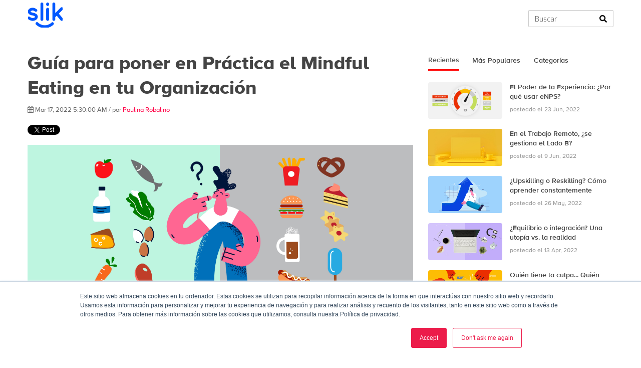

--- FILE ---
content_type: text/html; charset=UTF-8
request_url: https://blog.slikpro.com/mindful-eating
body_size: 15032
content:
<!doctype html><!--[if lt IE 7]> <html class="no-js lt-ie9 lt-ie8 lt-ie7" lang="es" > <![endif]--><!--[if IE 7]>    <html class="no-js lt-ie9 lt-ie8" lang="es" >        <![endif]--><!--[if IE 8]>    <html class="no-js lt-ie9" lang="es" >               <![endif]--><!--[if gt IE 8]><!--><html class="no-js" lang="es"><!--<![endif]--><head>
    <meta charset="utf-8">
    <meta http-equiv="X-UA-Compatible" content="IE=edge,chrome=1">
    <meta name="author" content="Paulina Robalino">
    <meta name="description" content="¿Cuántas veces nos ha pasado que estamos comiendo algo y de pronto nos damos cuenta que ya nos lo hemos terminado? Sin saber cómo y pensando que aún quedaba un poco más">
    <meta name="generator" content="HubSpot">
    <title>Guía para poner en Práctica el Mindful Eating en tu Organización</title>
    <link rel="shortcut icon" href="https://blog.slikpro.com/hubfs/slik-fav-1-1.png">
    
<meta name="viewport" content="width=device-width, initial-scale=1">

    <script src="/hs/hsstatic/jquery-libs/static-1.1/jquery/jquery-1.7.1.js"></script>
<script>hsjQuery = window['jQuery'];</script>
    <meta property="og:description" content="¿Cuántas veces nos ha pasado que estamos comiendo algo y de pronto nos damos cuenta que ya nos lo hemos terminado? Sin saber cómo y pensando que aún quedaba un poco más">
    <meta property="og:title" content="Guía para poner en Práctica el Mindful Eating en tu Organización">
    <meta name="twitter:description" content="¿Cuántas veces nos ha pasado que estamos comiendo algo y de pronto nos damos cuenta que ya nos lo hemos terminado? Sin saber cómo y pensando que aún quedaba un poco más">
    <meta name="twitter:title" content="Guía para poner en Práctica el Mindful Eating en tu Organización">

    

    
  <script id="hs-search-input__valid-content-types" type="application/json">
    [
      
        "SITE_PAGE",
      
        "LANDING_PAGE",
      
        "BLOG_POST",
      
        "LISTING_PAGE",
      
        "KNOWLEDGE_ARTICLE",
      
        "HS_CASE_STUDY"
      
    ]
  </script>

    <style>
a.cta_button{-moz-box-sizing:content-box !important;-webkit-box-sizing:content-box !important;box-sizing:content-box !important;vertical-align:middle}.hs-breadcrumb-menu{list-style-type:none;margin:0px 0px 0px 0px;padding:0px 0px 0px 0px}.hs-breadcrumb-menu-item{float:left;padding:10px 0px 10px 10px}.hs-breadcrumb-menu-divider:before{content:'›';padding-left:10px}.hs-featured-image-link{border:0}.hs-featured-image{float:right;margin:0 0 20px 20px;max-width:50%}@media (max-width: 568px){.hs-featured-image{float:none;margin:0;width:100%;max-width:100%}}.hs-screen-reader-text{clip:rect(1px, 1px, 1px, 1px);height:1px;overflow:hidden;position:absolute !important;width:1px}
</style>

<link rel="stylesheet" href="https://7052064.fs1.hubspotusercontent-na1.net/hubfs/7052064/hub_generated/module_assets/1/-2712622/1767118786602/module_search_input.min.css">
<link rel="stylesheet" href="/hs/hsstatic/BlogSocialSharingSupport/static-1.258/bundles/project.css">
<link rel="stylesheet" href="/hs/hsstatic/AsyncSupport/static-1.501/sass/comments_listing_asset.css">
<link rel="stylesheet" href="/hs/hsstatic/AsyncSupport/static-1.501/sass/rss_post_listing.css">
    

    

<script>
  window.intercomSettings = {
    app_id: "cageyav4"
  };
</script>

<script>
// We pre-filled your app ID in the widget URL: 'https://widget.intercom.io/widget/cageyav4'
(function(){var w=window;var ic=w.Intercom;if(typeof ic==="function"){ic('reattach_activator');ic('update',w.intercomSettings);}else{var d=document;var i=function(){i.c(arguments);};i.q=[];i.c=function(args){i.q.push(args);};w.Intercom=i;var l=function(){var s=d.createElement('script');s.type='text/javascript';s.async=true;s.src='https://widget.intercom.io/widget/cageyav4';var x=d.getElementsByTagName('script')[0];x.parentNode.insertBefore(s,x);};if(w.attachEvent){w.attachEvent('onload',l);}else{w.addEventListener('load',l,false);}}})();
<!-- Global site tag (gtag.js) - Google Ads: 812655658 -->
<script async src="https://www.googletagmanager.com/gtag/js?id=AW-812655658"></script>
<script>
  window.dataLayer = window.dataLayer || [];
  function gtag(){dataLayer.push(arguments);}
  gtag('js', new Date());

  gtag('config', 'AW-812655658');
</script>
<!-- Global site tag (gtag.js) - Google Analytics -->
<script async src="https://www.googletagmanager.com/gtag/js?id=UA-126815688-1"></script>
<script>
  window.dataLayer = window.dataLayer || [];
  function gtag(){dataLayer.push(arguments);}
  gtag('js', new Date());

  gtag('config', 'UA-126815688-1');
</script>


<link rel="amphtml" href="https://blog.slikpro.com/mindful-eating?hs_amp=true">

<meta property="og:image" content="https://blog.slikpro.com/hubfs/BLog_Alimentaci%C3%B3n_220126-01.jpg">
<meta property="og:image:width" content="9000">
<meta property="og:image:height" content="4500">

<meta name="twitter:image" content="https://blog.slikpro.com/hubfs/BLog_Alimentaci%C3%B3n_220126-01.jpg">


<meta property="og:url" content="https://blog.slikpro.com/mindful-eating">
<meta name="twitter:card" content="summary_large_image">

<link rel="canonical" href="https://blog.slikpro.com/mindful-eating">

<meta property="og:type" content="article">
<link rel="alternate" type="application/rss+xml" href="https://blog.slikpro.com/rss.xml">
<meta name="twitter:domain" content="blog.slikpro.com">
<script src="//platform.linkedin.com/in.js" type="text/javascript">
    lang: es_ES
</script>

<meta http-equiv="content-language" content="es">
<link rel="stylesheet" href="//7052064.fs1.hubspotusercontent-na1.net/hubfs/7052064/hub_generated/template_assets/DEFAULT_ASSET/1767118704405/template_layout.min.css">


<link rel="stylesheet" href="https://blog.slikpro.com/hubfs/hub_generated/template_assets/1/48694247221/1742564245736/template_vast-blog-slik.min.css">
<link rel="stylesheet" href="https://blog.slikpro.com/hubfs/hub_generated/template_assets/1/48861360702/1742564247445/template_vast-blog-slik-custom.min.css">


    <link rel="stylesheet" href="https://blog.slikpro.com/hubfs/proxima-font/proxima-font.css"> 

<link rel="preconnect" href="https://fonts.googleapis.com">
<link rel="preconnect" href="https://fonts.gstatic.com" crossorigin>
<link href="https://fonts.googleapis.com/css2?family=Martel&amp;display=swap" rel="stylesheet">
    

</head>
<body class="blog   hs-content-id-68682605986 hs-blog-post hs-blog-id-5422264222" style="">
    <div class="header-container-wrapper">
    <div class="header-container container-fluid">

<div class="row-fluid-wrapper row-depth-1 row-number-1 ">
<div class="row-fluid ">
<div class="span12 widget-span widget-type-global_group " style="" data-widget-type="global_group" data-x="0" data-w="12">
<div class="" data-global-widget-path="generated_global_groups/5422263903.html"><div class="row-fluid-wrapper row-depth-1 row-number-1 ">
<div class="row-fluid ">
<div class="span12 widget-span widget-type-cell global-header page-center" style="min-height:auto;" data-widget-type="cell" data-x="0" data-w="12">

<div class="row-fluid-wrapper row-depth-1 row-number-2 ">
<div class="row-fluid ">
<div class="span2 widget-span widget-type-logo logo" style="" data-widget-type="logo" data-x="0" data-w="2">
<div class="cell-wrapper layout-widget-wrapper">
<span id="hs_cos_wrapper_module_13884994340212" class="hs_cos_wrapper hs_cos_wrapper_widget hs_cos_wrapper_type_logo" style="" data-hs-cos-general-type="widget" data-hs-cos-type="logo"><a href="https://blog.slikpro.com/" id="hs-link-module_13884994340212" style="border-width:0px;border:0px;"><img src="https://blog.slikpro.com/hs-fs/hubfs/logo2023-4.png?width=451&amp;height=327&amp;name=logo2023-4.png" class="hs-image-widget " height="327" style="height: auto;width:451px;border-width:0px;border:0px;" width="451" alt="Slik Logo" title="Slik Logo" srcset="https://blog.slikpro.com/hs-fs/hubfs/logo2023-4.png?width=226&amp;height=164&amp;name=logo2023-4.png 226w, https://blog.slikpro.com/hs-fs/hubfs/logo2023-4.png?width=451&amp;height=327&amp;name=logo2023-4.png 451w, https://blog.slikpro.com/hs-fs/hubfs/logo2023-4.png?width=677&amp;height=491&amp;name=logo2023-4.png 677w, https://blog.slikpro.com/hs-fs/hubfs/logo2023-4.png?width=902&amp;height=654&amp;name=logo2023-4.png 902w, https://blog.slikpro.com/hs-fs/hubfs/logo2023-4.png?width=1128&amp;height=818&amp;name=logo2023-4.png 1128w, https://blog.slikpro.com/hs-fs/hubfs/logo2023-4.png?width=1353&amp;height=981&amp;name=logo2023-4.png 1353w" sizes="(max-width: 451px) 100vw, 451px"></a></span></div><!--end layout-widget-wrapper -->
</div><!--end widget-span -->
<div class="span8 widget-span widget-type-menu custom-menu-primary" style="" data-widget-type="menu" data-x="2" data-w="8">
<div class="cell-wrapper layout-widget-wrapper">
<span id="hs_cos_wrapper_module_13884994340213" class="hs_cos_wrapper hs_cos_wrapper_widget hs_cos_wrapper_type_menu" style="" data-hs-cos-general-type="widget" data-hs-cos-type="menu"><ul></ul></span></div><!--end layout-widget-wrapper -->
</div><!--end widget-span -->
<div class="span2 widget-span widget-type-custom_widget " style="" data-widget-type="custom_widget" data-x="10" data-w="2">
<div id="hs_cos_wrapper_module_1623770518962298" class="hs_cos_wrapper hs_cos_wrapper_widget hs_cos_wrapper_type_module" style="" data-hs-cos-general-type="widget" data-hs-cos-type="module">




  








<div class="hs-search-field">

    <div class="hs-search-field__bar">
      <form data-hs-do-not-collect="true" action="/hs-search-results">
        
        <input type="text" class="hs-search-field__input" name="term" autocomplete="off" aria-label="Search" placeholder="Buscar">

        
          
            <input type="hidden" name="type" value="SITE_PAGE">
          
        
          
        
          
            <input type="hidden" name="type" value="BLOG_POST">
          
        
          
        
          
        
          
        

        
          <button aria-label="Search"><span id="hs_cos_wrapper_module_1623770518962298_" class="hs_cos_wrapper hs_cos_wrapper_widget hs_cos_wrapper_type_icon" style="" data-hs-cos-general-type="widget" data-hs-cos-type="icon"><svg version="1.0" xmlns="http://www.w3.org/2000/svg" viewbox="0 0 512 512" aria-hidden="true"><g id="search1_layer"><path d="M505 442.7L405.3 343c-4.5-4.5-10.6-7-17-7H372c27.6-35.3 44-79.7 44-128C416 93.1 322.9 0 208 0S0 93.1 0 208s93.1 208 208 208c48.3 0 92.7-16.4 128-44v16.3c0 6.4 2.5 12.5 7 17l99.7 99.7c9.4 9.4 24.6 9.4 33.9 0l28.3-28.3c9.4-9.4 9.4-24.6.1-34zM208 336c-70.7 0-128-57.2-128-128 0-70.7 57.2-128 128-128 70.7 0 128 57.2 128 128 0 70.7-57.2 128-128 128z" /></g></svg></span></button>
        
      </form>
    </div>
    <ul class="hs-search-field__suggestions"></ul>
</div></div>

</div><!--end widget-span -->
</div><!--end row-->
</div><!--end row-wrapper -->

</div><!--end widget-span -->
</div><!--end row-->
</div><!--end row-wrapper -->
</div>
</div><!--end widget-span -->
</div><!--end row-->
</div><!--end row-wrapper -->

    </div><!--end header -->
</div><!--end header wrapper -->

<div class="body-container-wrapper">
    <div class="body-container container-fluid">

<div class="row-fluid-wrapper row-depth-1 row-number-1 ">
<div class="row-fluid ">
<div class="span12 widget-span widget-type-cell title-background padding20tb" style="display:none" data-widget-type="cell" data-x="0" data-w="12">

<div class="row-fluid-wrapper row-depth-1 row-number-2 ">
<div class="row-fluid ">
<div class="span12 widget-span widget-type-cell page-center" style="" data-widget-type="cell" data-x="0" data-w="12">

<div class="row-fluid-wrapper row-depth-1 row-number-3 ">
<div class="row-fluid ">
<div class="span12 widget-span widget-type-raw_jinja hs-blog-header" style="" data-widget-type="raw_jinja" data-x="0" data-w="12">
<h1>Slik Blog</h1></div><!--end widget-span -->

</div><!--end row-->
</div><!--end row-wrapper -->

</div><!--end widget-span -->
</div><!--end row-->
</div><!--end row-wrapper -->

</div><!--end widget-span -->
</div><!--end row-->
</div><!--end row-wrapper -->

<div class="row-fluid-wrapper row-depth-1 row-number-4 ">
<div class="row-fluid ">
<div class="span12 widget-span widget-type-cell page-center content-wrapper post-detail" style="padding-top: 25px;" data-widget-type="cell" data-x="0" data-w="12">

<div class="row-fluid-wrapper row-depth-1 row-number-5 ">
<div class="row-fluid ">
<div class="span8 widget-span widget-type-cell blog-content" style="" data-widget-type="cell" data-x="0" data-w="8">

<div class="row-fluid-wrapper row-depth-1 row-number-6 ">
<div class="row-fluid ">
<div class="span12 widget-span widget-type-blog_content " style="margin-bottom: 60px;" data-widget-type="blog_content" data-x="0" data-w="12">
<div class="blog-section">
    <div class="blog-post-wrapper cell-wrapper">
        <div class="section post-header clearfix">
            <h2>
                <a href="https://blog.slikpro.com/mindful-eating" id="hubspot-name" class="link hubspot-editable" data-hubspot-form-id="name" data-hubspot-name="Blog Title"><span id="hs_cos_wrapper_name" class="hs_cos_wrapper hs_cos_wrapper_meta_field hs_cos_wrapper_type_text" style="" data-hs-cos-general-type="meta_field" data-hs-cos-type="text">Guía para poner en Práctica el Mindful Eating en tu Organización</span></a> 
            </h2>
          
            <p id="hubspot-author_data" class="hubspot-editable" data-hubspot-form-id="author_data" data-hubspot-name="Blog Author">
                    <i class="fa fa-calendar"></i> Mar 17, 2022 5:30:00 AM / por
                    
                        <a class="author-link" href="https://blog.slikpro.com/author/paulina-robalino">Paulina Robalino</a>
                        
                        
                    
            </p>
            <div class="social-sharing-wrapper">
                <span id="hs_cos_wrapper_blog_social_sharing" class="hs_cos_wrapper hs_cos_wrapper_widget hs_cos_wrapper_type_blog_social_sharing" style="" data-hs-cos-general-type="widget" data-hs-cos-type="blog_social_sharing">
<div class="hs-blog-social-share">
    <ul class="hs-blog-social-share-list">
        
        <li class="hs-blog-social-share-item hs-blog-social-share-item-twitter">
            <!-- Twitter social share -->
            <a href="https://twitter.com/share" class="twitter-share-button" data-lang="es" data-url="https://blog.slikpro.com/mindful-eating" data-size="medium" data-text="Guía para poner en Práctica el Mindful Eating en tu Organización">Tweet</a>
        </li>
        

        
        <li class="hs-blog-social-share-item hs-blog-social-share-item-linkedin">
            <!-- LinkedIn social share -->
            <script type="IN/Share" data-url="https://blog.slikpro.com/mindful-eating" data-showzero="true" data-counter="right"></script>
        </li>
        

        
        <li class="hs-blog-social-share-item hs-blog-social-share-item-facebook">
            <!-- Facebook share -->
            <div class="fb-share-button" data-href="https://blog.slikpro.com/mindful-eating" data-layout="button_count"></div>
        </li>
        
    </ul>
 </div>

</span>
            </div>
        </div>
        
          
            <div class="hs-featured-image-wrapper">
              <a href="https://blog.slikpro.com/mindful-eating" title="" class="hs-featured-image-link">
                <img src="https://blog.slikpro.com/hubfs/BLog_Alimentaci%C3%B3n_220126-01.jpg" class="hs-featured-image">
              </a>
          </div>
        <div class="section post-body">
            <span id="hs_cos_wrapper_post_body" class="hs_cos_wrapper hs_cos_wrapper_meta_field hs_cos_wrapper_type_rich_text" style="" data-hs-cos-general-type="meta_field" data-hs-cos-type="rich_text"><p><span style="color: #000000;">¿Cuántas veces nos ha pasado que estamos comiendo algo y de pronto nos damos cuenta que ya nos lo hemos terminado? <span style="text-decoration: underline;">Sin saber cómo y pensando que aún quedaba un poco más</span>. <span style="font-weight: bold;">Es momento de empezar a poner atención a la forma en la que estamos alimentándonos</span>. Y no me refiero a ponerse “<span style="text-decoration: underline;"><span style="font-weight: bold;">a dieta</span></span>”.</span><br><!--more--><span style="color: #000000;"></span><span style="color: #000000;"></span></p>
<p style="font-size: 18px; font-weight: normal;"><span style="color: #000000;"><span style="font-weight: normal;">El ritmo de nuestro día a día es tan acelerado y se ha mantenido a lo largo de estos últimos años. <span style="font-weight: bold;">Lo que nos ha obligado invariablemente a destinar menos tiempo para comprar, preparar y consumir alimentos</span>. Además, según la <a href="https://www.apa.org/topics/stress/body?utm_source=linkedin&amp;utm_medium=social&amp;utm_campaign=apa-stress&amp;utm_content=stress-body-effects" rel="noopener" target="_blank"><span style="text-decoration: underline;"><span style="font-weight: bold;">Asociación de psicología Americana</span></span></a> este ritmo de vida, trae consigo <a href="/burnout" rel="noopener" target="_blank" style="text-decoration: underline; font-weight: bold;">estrés y agotamiento</a>, que pueden ser los “responsables” de hacernos comer mucho más o mucho menos de lo normal y/o de seleccionar alimentos no tan convenientes para nuestra salud.<br><br>De ahí la importancia de incluir prácticas y rutinas que disminuyan el estrés y mejoren el <a href="/wellness-bienestar" rel="noopener" target="_blank" style="font-weight: bold; text-decoration: underline;">bienestar holístico</a> para nosotros y nuestros colaboradores. Parte <span style="font-weight: bold;">fundamental</span> de este bienestar es <span style="font-weight: bold;">la forma en la que nos alimentamos</span> y la consciencia con la que elegimos nuestros alimentos. <br><br>Cada vez son más las personas que eligen cambiar. Un claro ejemplo, muestra la tendencia de <span style="font-weight: bold;">629,351 personas</span> que se inscribieron en <a href="https://veganuary.com/es/veganuary-2022-tuvo-un-record-de-600-mil-participantes/" rel="noopener" target="_blank" style="font-weight: bold; text-decoration: underline;">Veganuary 2022</a>. Siendo la edición más grande en la historia de este evento, <span style="font-weight: bold;">con el objetivo de incluir una alimentación basada en plantas</span> y con conciencia en el medio ambiente. <br><br>Pero como mencionaba anteriormente no se trata de elegir un tipo de alimentación sino que se trata de <span style="font-weight: bold;">hacer elecciones conscientes</span>, sobre lo que comemos y cómo lo hacemos.</span></span></p>
<p style="font-size: 18px; font-weight: normal;"><span style="color: #000000;"><span style="font-weight: normal;"><br><span style="font-size: 30px; font-weight: bold;">Alimentación Consciente</span></span></span><span style="color: #000000;"><span style="font-weight: normal;"></span></span></p>
<p style="font-size: 18px; font-weight: normal;"><span style="color: #000000;"><span style="font-weight: normal;">El <span style="font-weight: bold;">Mindful Eating</span> o alimentación consciente nos enseña a respetar las señales internas y vivir la experiencia satisfactoria que puede brindar la comida. <span style="font-weight: bold;">Darnos cuenta del sabor, textura, olor, apariencia de lo que estamos degustando</span>. Así como también de las sensaciones físicas, mentales y emocionales asociadas al comer, como el hambre, la saciedad y la satisfacción. <br><br><span style="font-weight: bold;">El Mindful Eating no es una técnica para reducir el peso, ni está asociado a un tipo de dieta</span>. Su objetivo es incentivar una relación más sana con la comida, promueve tomar consciencia de nuestra salud y nuestro entorno. <br><br>Si que es cierto que entre los beneficios de esta nueva relación están que <span style="font-weight: bold;">aumentan nuestros niveles de <a href="/6-pilares-para-mejorar-bienestar-de-los-colaboradores" rel="noopener" target="_blank" style="text-decoration: underline;">bienestar</a></span>. Tener una forma de vida sana incluyendo todos los alimentos, encontrarnos bien <a href="/salud-mental" rel="noopener" target="_blank" style="font-weight: bold; text-decoration: underline;">física y mentalmente</a>, obtener y mantener el peso a un nivel saludable, ganarle la batalla a los trastornos alimentarios, todo esto ayuda <span style="font-style: italic;">disfrutar mucho más de y con los alimentos.</span><br><br>En el camino de la <span style="font-weight: bold;">alimentación consciente</span> son importantes 3 aspectos:</span></span></p>
<ul>
<li style="font-size: 18px; font-weight: normal;"><span style="color: #000000;"><span style="font-weight: normal;">Conocer <em><strong>POR QUÉ</strong></em> comes lo que comes. Está más vinculado a lo emocional y psicológico.</span></span></li>
<li><span style="color: #000000;"><span style="font-weight: normal;">Identificar y modificar <em><strong>CÓMO</strong></em> comes.</span></span></li>
<li><span style="color: #000000;"><span style="font-weight: normal;">Elegir <em><strong>QUÉ</strong></em> es lo que quiero comer, sin restricciones y ataduras.<br></span></span></li>
</ul>
<p><span style="color: #000000;"><span style="font-weight: normal;"></span></span><img src="https://blog.slikpro.com/hs-fs/hubfs/plate-3033198.jpg?width=1920&amp;name=plate-3033198.jpg" alt="plate-3033198" width="1920" loading="lazy" style="width: 1920px; margin-left: auto; margin-right: auto; display: block;" srcset="https://blog.slikpro.com/hs-fs/hubfs/plate-3033198.jpg?width=960&amp;name=plate-3033198.jpg 960w, https://blog.slikpro.com/hs-fs/hubfs/plate-3033198.jpg?width=1920&amp;name=plate-3033198.jpg 1920w, https://blog.slikpro.com/hs-fs/hubfs/plate-3033198.jpg?width=2880&amp;name=plate-3033198.jpg 2880w, https://blog.slikpro.com/hs-fs/hubfs/plate-3033198.jpg?width=3840&amp;name=plate-3033198.jpg 3840w, https://blog.slikpro.com/hs-fs/hubfs/plate-3033198.jpg?width=4800&amp;name=plate-3033198.jpg 4800w, https://blog.slikpro.com/hs-fs/hubfs/plate-3033198.jpg?width=5760&amp;name=plate-3033198.jpg 5760w" sizes="(max-width: 1920px) 100vw, 1920px"><span style="color: #000000;"><span style="font-weight: normal;"><span style="font-weight: bold;"><br></span>En los últimos años, el <a href="/mindfulness-alivia-estres" rel="noopener" target="_blank" style="font-weight: bold; text-decoration: underline;">mindfulness</a> se ha utilizado como una estrategia de intervención exitosa para promover prácticas de alimentación más saludables como la reducción de los antojos de alimentos, la disminución de la ingesta de calorías y la pérdida y el aumento de la autoeficacia de la dieta (<a href="https://link.springer.com/article/10.1007/s12671-021-01638-0" rel="noopener" target="_blank" style="font-weight: bold; text-decoration: underline;">Albert et al., 2010; Jenkins &amp; Tapper, 2013; Jordan et al., 2014; Timmerman &amp; Brown, 2012</a>).<br><br>Además, factores como el hambre puede influir en nuestras actitudes hacia la elección de alimentos, por lo general aumenta el atractivo de los alimentos ricos en energía (<a href="https://link.springer.com/article/10.1007/s12671-021-01638-0" rel="noopener" target="_blank"><span style="font-weight: bold;">Amin &amp; Mercer, 2016; Siep et al., 2009</span>)</a> y desencadena reacciones automáticas orientadas a la alimentación (<a href="https://link.springer.com/article/10.1007/s12671-021-01638-0" rel="noopener"><span style="font-weight: bold;">Papies et al., 2008</span></a>). Sin embargo, <span style="font-weight: bold;">la investigación ha demostrado que la alimentación consciente puede ayudar a disminuir el “atractivo” al considerar que son alimentos poco saludables</span> y reconocer que son meros eventos mentales, lo que posteriormente resulta en una reducción de los refrigerios poco saludables (<span style="font-weight: bold;">Marchiori &amp; Papies, 2014</span>).</span></span></p>
<p style="line-height: 2;"><span style="color: #000000;"><span style="font-weight: normal;"><br><strong><span style="font-size: 24px;">¿Por qué es tan importante para las organizaciones que nuestros colaboradores mejoren sus hábitos de alimentación?<br><br></span></strong></span></span><span style="color: #000000;"><span style="font-weight: normal;">Seguro escuchaste la frase, “<span style="font-weight: bold;">Barriga llena, corazón contento</span>”. Y es que una vez que hemos comido y saciado nuestro apetito, nos sentimos felices y satisfechos. Y podemos dedicarnos mejor a la vida cotidiana.<br><br>El tema es que <span style="font-weight: bold;">la alimentación no debe ser ajena al ámbito laboral</span> más si se tiene en cuenta que el trabajo insume más de la mitad del día de un colaborador. Diversos estudios confirmaron que <span style="font-weight: bold;">&nbsp;mejora el desempeño</span> y no sólo mejora la calidad de vida de los colaboradores sino que <span style="font-weight: bold;">también reduce el ausentismo</span>. <br><br>Según<a href="http://linkedin.com/in/christopher-wanjek-684a783a" rel="noopener" target="_blank" style="font-weight: bold; text-decoration: underline;"> Christopher Wanjek</a> en su libro<a href="https://books.google.com.ar/books?hl=es&amp;lr=&amp;id=a4qjDoZw1vsC&amp;oi=fnd&amp;pg=PR15&amp;dq=Christopher+Wanjek&amp;ots=Vvh9fEgkbc&amp;sig=tqb9rivrg8Bshvb2bS62aQVVzxc#v=onepage&amp;q=Christopher%20Wanjek&amp;f=false" rel="noopener" target="_blank" style="font-weight: bold; text-decoration: underline;"> Food at Work</a> señala que la población mundial se ve afectada por problemas nutricionales de exceso o déficit; la <span style="font-weight: bold;">anemia </span>o&nbsp;la <span style="font-weight: bold;">hipoglucemia</span> que afectan de forma significativa el desempeño, la coordinación y disminuyen la capacidad de trabajo físico. Por otro lado, la obesidad está asociada con mayor ausentismo laboral. <br><br>Entonces, los lugares de trabajo deben ser un entorno prioritario para la <a href="https://www.obsaludasturias.com/obsa/wp-content/uploads/EHP_part2_ESP.pdf" rel="noopener" target="_blank" style="font-weight: bold; text-decoration: underline;">promoción de la salud</a>, teniendo en cuenta que las acciones realizadas permiten que los miembros de la organización reduzcan alteraciones de salud y alcancen su bienestar, dirigiéndose entonces no sólo a conductas individuales, sino también a condiciones laborales. <br><br>Desde el año 1953, la <span style="font-weight: bold;">Organización Internacional del Trabajo</span> (OIT) ha recomendado la implementación de las políticas y buenas prácticas organizacionales motivando acciones que impulsen el bienestar integral de los trabajadores. Entre ellas está la promoción de espacios saludables desde la alimentación para contribuir en la seguridad alimentaria y nutricional de la población y mejorar el bienestar colectivo.<br><br><strong><span style="font-size: 24px;">Crear experiencias de alimentación consciente en las organizaciones</span></strong><br><br><span style="text-decoration: underline;">Desde </span><a href="https://slikpro.com/crear-cuenta.html" rel="noopener" target="_blank" style="font-weight: bold; text-decoration: underline;">SLIK</a><span style="text-decoration: underline;"> te recomendamos</span>:<br><br><a href="https://slikpro.com/crear-cuenta.html" rel="noopener" target="_blank" style="text-decoration: underline;"><span style="color: #ff0045; text-decoration: underline;"><span style="font-weight: bold;">Escuchar a tus colaboradores</span></span></a>: <br>Es uno de los pasos más importantes, ya que se constituye en la base de referencia para proponer acciones y avanzar en el siguiente paso “Promoción y <a href="/candidate-experience" rel="noopener" target="_blank" style="font-weight: bold; text-decoration: underline;">Experiencias</a>”. <br><br><span style="font-weight: bold;">Tienes diversos caminos para conocer qué es lo que están viviendo y como lo están viviendo tus colaboradores</span>. Realizar <a href="/kpi-metricas-y-objetivos" rel="noopener" target="_blank" style="font-weight: bold; text-decoration: underline;">encuestas</a> no solo respecto a la satisfacción de servicio que ofrecen en los comedores, sino también sobre los hábitos, tipos de alimentación y expectativas de tus colaboradores. <br><br>Además, como alternativa para profundizar en los hábitos puedes utilizar escalas como el de <span style="font-weight: bold;">Mindful Eating Scale</span> (MES) , encuestas o entrevistas que te permitan identificar si el trabajo o actividad diaria le impiden mantener una alimentación saludable y una vida activa, si padece de estrés relacionado con el trabajo y si está balanceando su trabajo y vida personal.<br><br><span style="text-decoration: underline; color: #ff0045;"><span style="font-weight: bold;">Pon en marcha</span></span><span style="color: #ff0045;"><span style="font-weight: bold;"> c</span></span><span style="color: #ff0045;"><span style="font-weight: bold;">ampañas</span></span><span style="text-decoration: underline; color: #ff0045;"><span style="font-weight: bold;"> de promoción y crea experiencias de alimentación consciente</span></span><span style="text-decoration: none; color: #000000;"><span style="font-weight: normal;">:</span></span><br>A veces no necesitas mucho, <span style="font-weight: bold;">comienza por respetar e incentivar a utilizar los horarios de almuerzo o recesos de los colaboradores</span>. “<span style="text-decoration: underline;">Take your time</span>”, invita a tus colaboradores a tomarse el tiempo. La experta <a href="https://mireiahurtado.es/un-bocado-cada-vez/" rel="noopener" target="_blank" style="font-weight: bold; text-decoration: underline;">Mireia Hurtado</a> especialista en Mindful Eating cuenta como “<span style="text-decoration: underline;">un bocado cada vez</span>”, una técnica propuesta por <a href="https://issuu.com/mindfuleating/docs/final_nutre_tu_cuerpo_con_plena_conciencia_24_marz/s/10959775" rel="noopener" target="_blank"><span style="text-decoration: underline;"><span style="font-weight: bold;">Jan Chozen</span></span></a> en su libro «Comer Antentos», hace que nos tomemos unos segundos entre bocado y bocado y seamos más conscientes de lo que estamos experimentando y de lo que pensamos. <br><br>Si bien parecería sencillo dejar los cubiertos en la mesa entre bocados, o dejar el alimento en el plato si comemos con las manos.<span style="font-weight: bold;"> Las prisas de hoy en día provocan que cada vez comamos más rápido y con menos atención</span>, por lo que modificar esté hábito puede ser algo realmente retador, pero no imposible. <br><br>Recuerda que este espacio permite que se centren en el momento de alimentarse. Seguro retoman actividades mucho más contentos y motivados. <br>Si tienes que ofrecer un lunch o catering, recuerda que más no es mejor un banquete de elecciones que puede saturar los sentidos. La abundancia de aromas, colores y sonidos despiertan el paladar y nos impulsan a comer. En sí mismo, no es malo —<span style="font-weight: bold;">¿a quién no le gusta ver y oler una comida deliciosa?</span>—, pero a menudo nos incita a comer mecánicamente, tanto si tenemos hambre como si no. <br><br><span style="font-weight: bold;">Comparte crea espacios con y para tus colaboradores donde puedan conocer más sobre alimentación consciente y compartir recursos</span>. <a href="https://alimentacion-consciente.com/recursos/" rel="noopener" target="_blank"><span style="text-decoration: underline;"><span style="font-weight: bold;">Acá</span></span></a> te dejamos algunos libros, blogs y videos.<span style="font-weight: bold; font-size: 24px;"><br><br></span><span style="text-decoration: none; color: #000000;"><span style="text-decoration: underline;"><span style="font-weight: bold; color: #ff0045;">Da el ejemplo</span></span><span style="font-weight: normal;">:</span></span><br><br>En el proceso de transformación recuerda que <span style="text-decoration: underline;"><span style="font-weight: bold;">el cambio empieza por uno</span></span> y se contagia. Las personas aprendemos de lo que vemos. Muéstrate practicando Mindfulness Eating, conversa sobre ello y los cambios que has notaste en ti. ¡Comparte tus experiencias!<br><br>Te dejamos estas 6 formas para comenzar a practicar Mindful Eating recomendadas por la organización <a href="https://www.mindful.org/6-ways-practice-mindful-eating/" rel="noopener" target="_blank" style="font-weight: bold; text-decoration: underline;">Mindful.org</a>.</span></span></p>
<p style="line-height: 2;">&nbsp;</p>
<p style="line-height: 2;"><span style="color: #000000;"><span style="font-weight: normal;"><a href="https://www.mindful.org/6-ways-practice-mindful-eating/" rel="noopener" target="_blank"><img src="https://blog.slikpro.com/hs-fs/hubfs/Screenshot-3.png?width=741&amp;name=Screenshot-3.png" alt="https://www.mindful.org/6-ways-practice-mindful-eating/" width="741" loading="lazy" style="width: 741px; margin-left: auto; margin-right: auto; display: block;" srcset="https://blog.slikpro.com/hs-fs/hubfs/Screenshot-3.png?width=371&amp;name=Screenshot-3.png 371w, https://blog.slikpro.com/hs-fs/hubfs/Screenshot-3.png?width=741&amp;name=Screenshot-3.png 741w, https://blog.slikpro.com/hs-fs/hubfs/Screenshot-3.png?width=1112&amp;name=Screenshot-3.png 1112w, https://blog.slikpro.com/hs-fs/hubfs/Screenshot-3.png?width=1482&amp;name=Screenshot-3.png 1482w, https://blog.slikpro.com/hs-fs/hubfs/Screenshot-3.png?width=1853&amp;name=Screenshot-3.png 1853w, https://blog.slikpro.com/hs-fs/hubfs/Screenshot-3.png?width=2223&amp;name=Screenshot-3.png 2223w" sizes="(max-width: 741px) 100vw, 741px"></a><br><br>Hoy en día nos encontramos en una vida de “<span style="font-weight: bold;">alta velocidad</span>”, la celeridad de las cosas nos lleva a que gran parte de nuestra alimentación transcurra en piloto automático. <br>¿Cuántas de esas veces nos pasó que estábamos comiendo mientras hacíamos algo (trabajamos, estudiamos, veíamos televisión, revisamos redes sociales)? No prestamos atención a la <span style="font-weight: bold;">cantidad</span> de comida servida o a la cantidad que hemos ingerido, <span style="font-weight: bold;">hasta qué punto es sabrosa</span> <span style="font-weight: bold;">y ni siquiera si tenemos apetito</span>. Incluir el mindfulness en nuestra vida puede ayudarnos a frenar la alimentación mecánica y a focalizar en prácticas que conserven nuestra salud.<br><br>Dejemos de estar en otro lugar, pensando en el pasado o en el futuro.<br><span style="font-weight: bold;">¡Vivamos, apreciemos y alimentémonos en el ahora!</span><br><br><br><br><span style="font-weight: bold; color: #ff0045; font-size: 30px;"></span></span></span></p></span>
        </div>
        
             <p id="hubspot-topic_data"> Topics:
                
                    <a class="topic-link" href="https://blog.slikpro.com/topic/burnout">Burnout</a>,
                
                    <a class="topic-link" href="https://blog.slikpro.com/topic/bienestar">Bienestar</a>
                
             </p>
        

        <div class="about-author-sec row-fluid">
            <div class="span2" style="width:70px">
                <img width="70" height="70" alt="Paulina Robalino" src="https://blog.slikpro.com/hs-fs/hubfs/Paulina%20HS.png?width=70&amp;height=70&amp;name=Paulina%20HS.png" srcset="https://blog.slikpro.com/hs-fs/hubfs/Paulina%20HS.png?width=35&amp;height=35&amp;name=Paulina%20HS.png 35w, https://blog.slikpro.com/hs-fs/hubfs/Paulina%20HS.png?width=70&amp;height=70&amp;name=Paulina%20HS.png 70w, https://blog.slikpro.com/hs-fs/hubfs/Paulina%20HS.png?width=105&amp;height=105&amp;name=Paulina%20HS.png 105w, https://blog.slikpro.com/hs-fs/hubfs/Paulina%20HS.png?width=140&amp;height=140&amp;name=Paulina%20HS.png 140w, https://blog.slikpro.com/hs-fs/hubfs/Paulina%20HS.png?width=175&amp;height=175&amp;name=Paulina%20HS.png 175w, https://blog.slikpro.com/hs-fs/hubfs/Paulina%20HS.png?width=210&amp;height=210&amp;name=Paulina%20HS.png 210w" sizes="(max-width: 70px) 100vw, 70px"> 
            </div>
            <div class="span10">
                <h4><span style="font-weight: 400; font-size: 13px; padding: 16px 0 2px 0px; display: block;">Escrito por</span><a class="author-link" style="display: block; font-weight: 500; font-size: 16px; line-height: 100%;" sty href="https://blog.slikpro.com/author/paulina-robalino">Paulina Robalino</a></h4>         
                <p>Tiene un doctorado en Psicología por la Universidad Católica de Argentina. Ella es una aprendiz continua que busca hechos a través de la investigación y análisis de datos. Usa sus conocimientos en HR para escribir sobre People Analytics, People Experience y I/O Psychology. Es la Head of People Science &amp; Research en Slik, donde ayuda a facilitar las asociaciones entre la industria y el mundo académico en el área de People Analytics.</p>
                
                    <div class="hs-author-social-section">
                       <!-- <span class="hs-author-social-label">Find me on:</span> -->
                        <div class="hs-author-social-links">
                            
                            
                                <a href="linkedin.com/in/probalino" target="_blank" class="hs-author-social-link accentColor1"><i class="fa fa-linkedin-square"></i></a>
                            
                            
                            
                        </div>
                    </div>
                 
            </div>           
        </div>
        
    </div>
</div>

<span id="hs_cos_wrapper_module_162499025459499" class="hs_cos_wrapper hs_cos_wrapper_widget hs_cos_wrapper_type_module" style="" data-hs-cos-general-type="widget" data-hs-cos-type="module"><!-- custom widget definition not found (portalId: null, path: null, moduleId: null) --></span></div>

</div><!--end row-->
</div><!--end row-wrapper -->

<div class="row-fluid-wrapper row-depth-1 row-number-7 ">
<div class="row-fluid ">
<div class="span12 widget-span widget-type-custom_widget " style="padding-bottom: 40px; display:none;" data-widget-type="custom_widget" data-x="0" data-w="12">
<div id="hs_cos_wrapper_module_1624990586615190" class="hs_cos_wrapper hs_cos_wrapper_widget hs_cos_wrapper_type_module widget-type-blog_comments" style="" data-hs-cos-general-type="widget" data-hs-cos-type="module"><span id="hs_cos_wrapper_module_1624990586615190_blog_comments" class="hs_cos_wrapper hs_cos_wrapper_widget hs_cos_wrapper_type_blog_comments" style="" data-hs-cos-general-type="widget" data-hs-cos-type="blog_comments">
<div class="section post-footer">
    <div id="comments-listing" class="new-comments"></div>
    
      <div id="hs_form_target_beba54d1-b09e-4696-8ae4-492118220858"></div>
      
      
      
      
    
</div>

</span></div>

</div><!--end widget-span -->
</div><!--end row-->
</div><!--end row-wrapper -->

</div><!--end widget-span -->
<div class="span4 widget-span widget-type-cell blog-sidebar" style="" data-widget-type="cell" data-x="8" data-w="4">

<div class="row-fluid-wrapper row-depth-1 row-number-8 ">
<div class="row-fluid ">
<div class="span12 widget-span widget-type-raw_jinja " style="" data-widget-type="raw_jinja" data-x="0" data-w="12">
<div class="tabber-wrap blog-tabber">

    <ul class="clearfix tabber-tabs">
      <li class="active"><a>Recientes</a></li>
      <li><a>Más Populares</a></li>
      <li><a>Categorías</a></li>
    </ul>
     
    <div class="tabber-content">
        <div class="tab-pane active">
           <span id="hs_cos_wrapper_recent_posts" class="hs_cos_wrapper hs_cos_wrapper_widget hs_cos_wrapper_type_rss_listing" style="" data-hs-cos-general-type="widget" data-hs-cos-type="rss_listing">
<h3></h3>


    <div class="hs-rss-module feedreader_box hs-hash-618394719"></div>

</span>
        </div>
        <div class="tab-pane" id="tab-2">
            <span id="hs_cos_wrapper_popular_posts" class="hs_cos_wrapper hs_cos_wrapper_widget hs_cos_wrapper_type_post_listing" style="" data-hs-cos-general-type="widget" data-hs-cos-type="post_listing"><div class="block">
  <h3></h3>
  <div class="widget-module">
    <ul class="hs-hash-15559572-1767487128584">
    </ul>
  </div>
</div>
</span>
        </div>
        <div class="tab-pane categoria" id="tab-3">
            <span id="hs_cos_wrapper_post_categories" class="hs_cos_wrapper hs_cos_wrapper_widget hs_cos_wrapper_type_post_filter" style="" data-hs-cos-general-type="widget" data-hs-cos-type="post_filter"><div class="block">
  <h3>Lists by Topic</h3>
  <div class="widget-module">
    <ul>
      
        <li>
          <a href="https://blog.slikpro.com/tag/people-experience">People Experience <span class="filter-link-count" dir="ltr">(20)</span></a>
        </li>
      
        <li>
          <a href="https://blog.slikpro.com/tag/employee-experience">Employee Experience <span class="filter-link-count" dir="ltr">(15)</span></a>
        </li>
      
        <li>
          <a href="https://blog.slikpro.com/tag/employee-engagement">Employee Engagement <span class="filter-link-count" dir="ltr">(7)</span></a>
        </li>
      
        <li>
          <a href="https://blog.slikpro.com/tag/medición">Medición <span class="filter-link-count" dir="ltr">(6)</span></a>
        </li>
      
        <li>
          <a href="https://blog.slikpro.com/tag/encuestas">Encuestas <span class="filter-link-count" dir="ltr">(5)</span></a>
        </li>
      
        <li>
          <a href="https://blog.slikpro.com/tag/burnout">Burnout <span class="filter-link-count" dir="ltr">(4)</span></a>
        </li>
      
        <li>
          <a href="https://blog.slikpro.com/tag/recursos-humanos">Recursos Humanos <span class="filter-link-count" dir="ltr">(4)</span></a>
        </li>
      
        <li>
          <a href="https://blog.slikpro.com/tag/bienestar">Bienestar <span class="filter-link-count" dir="ltr">(3)</span></a>
        </li>
      
        <li>
          <a href="https://blog.slikpro.com/tag/casos-de-éxitos">Casos de Éxitos <span class="filter-link-count" dir="ltr">(3)</span></a>
        </li>
      
        <li>
          <a href="https://blog.slikpro.com/tag/home-office">Home Office <span class="filter-link-count" dir="ltr">(3)</span></a>
        </li>
      
        <li style="display:none;">
          <a href="https://blog.slikpro.com/tag/motivación">Motivación <span class="filter-link-count" dir="ltr">(2)</span></a>
        </li>
      
        <li style="display:none;">
          <a href="https://blog.slikpro.com/tag/planes-de-acción">Planes de acción <span class="filter-link-count" dir="ltr">(2)</span></a>
        </li>
      
        <li style="display:none;">
          <a href="https://blog.slikpro.com/tag/roi">ROI <span class="filter-link-count" dir="ltr">(2)</span></a>
        </li>
      
        <li style="display:none;">
          <a href="https://blog.slikpro.com/tag/candidate-experience">Candidate Experience <span class="filter-link-count" dir="ltr">(1)</span></a>
        </li>
      
        <li style="display:none;">
          <a href="https://blog.slikpro.com/tag/clima-laboral">Clima Laboral <span class="filter-link-count" dir="ltr">(1)</span></a>
        </li>
      
        <li style="display:none;">
          <a href="https://blog.slikpro.com/tag/desarrollo-profesional">Desarrollo Profesional <span class="filter-link-count" dir="ltr">(1)</span></a>
        </li>
      
        <li style="display:none;">
          <a href="https://blog.slikpro.com/tag/hrbp">HRBP <span class="filter-link-count" dir="ltr">(1)</span></a>
        </li>
      
        <li style="display:none;">
          <a href="https://blog.slikpro.com/tag/job-crafting">Job Crafting <span class="filter-link-count" dir="ltr">(1)</span></a>
        </li>
      
        <li style="display:none;">
          <a href="https://blog.slikpro.com/tag/liderazgo">Liderazgo <span class="filter-link-count" dir="ltr">(1)</span></a>
        </li>
      
        <li style="display:none;">
          <a href="https://blog.slikpro.com/tag/productividad">Productividad <span class="filter-link-count" dir="ltr">(1)</span></a>
        </li>
      
    </ul>
    
      <a class="filter-expand-link" href="#">see all</a>
    
  </div>
</div>
</span>
        </div>
    </div>

</div></div><!--end widget-span -->

</div><!--end row-->
</div><!--end row-wrapper -->

<div class="row-fluid-wrapper row-depth-1 row-number-9 ">
<div class="row-fluid ">
<div class="span12 widget-span widget-type-blog_subscribe email-suscription" style="" data-widget-type="blog_subscribe" data-x="0" data-w="12">
<div class="cell-wrapper layout-widget-wrapper">
<span id="hs_cos_wrapper_module_140598461636723416" class="hs_cos_wrapper hs_cos_wrapper_widget hs_cos_wrapper_type_blog_subscribe" style="" data-hs-cos-general-type="widget" data-hs-cos-type="blog_subscribe"><h3 id="hs_cos_wrapper_module_140598461636723416_title" class="hs_cos_wrapper form-title" data-hs-cos-general-type="widget_field" data-hs-cos-type="text">Suscribete para recibir las actualizaciones</h3>

<div id="hs_form_target_module_140598461636723416_8640"></div>



</span></div><!--end layout-widget-wrapper -->
</div><!--end widget-span -->
</div><!--end row-->
</div><!--end row-wrapper -->

<div class="row-fluid-wrapper row-depth-1 row-number-10 ">
<div class="row-fluid ">
<div class="span12 widget-span widget-type-post_filter " style="display:none" data-widget-type="post_filter" data-x="0" data-w="12">
<div class="cell-wrapper layout-widget-wrapper">
<span id="hs_cos_wrapper_post_filter" class="hs_cos_wrapper hs_cos_wrapper_widget hs_cos_wrapper_type_post_filter" style="" data-hs-cos-general-type="widget" data-hs-cos-type="post_filter"><div class="block">
  <h3>Posts by Topic</h3>
  <div class="widget-module">
    <ul>
      
        <li>
          <a href="https://blog.slikpro.com/tag/people-experience">People Experience <span class="filter-link-count" dir="ltr">(20)</span></a>
        </li>
      
        <li>
          <a href="https://blog.slikpro.com/tag/employee-experience">Employee Experience <span class="filter-link-count" dir="ltr">(15)</span></a>
        </li>
      
        <li>
          <a href="https://blog.slikpro.com/tag/employee-engagement">Employee Engagement <span class="filter-link-count" dir="ltr">(7)</span></a>
        </li>
      
        <li>
          <a href="https://blog.slikpro.com/tag/medición">Medición <span class="filter-link-count" dir="ltr">(6)</span></a>
        </li>
      
        <li>
          <a href="https://blog.slikpro.com/tag/encuestas">Encuestas <span class="filter-link-count" dir="ltr">(5)</span></a>
        </li>
      
        <li style="display:none;">
          <a href="https://blog.slikpro.com/tag/burnout">Burnout <span class="filter-link-count" dir="ltr">(4)</span></a>
        </li>
      
        <li style="display:none;">
          <a href="https://blog.slikpro.com/tag/recursos-humanos">Recursos Humanos <span class="filter-link-count" dir="ltr">(4)</span></a>
        </li>
      
        <li style="display:none;">
          <a href="https://blog.slikpro.com/tag/bienestar">Bienestar <span class="filter-link-count" dir="ltr">(3)</span></a>
        </li>
      
        <li style="display:none;">
          <a href="https://blog.slikpro.com/tag/casos-de-éxitos">Casos de Éxitos <span class="filter-link-count" dir="ltr">(3)</span></a>
        </li>
      
        <li style="display:none;">
          <a href="https://blog.slikpro.com/tag/home-office">Home Office <span class="filter-link-count" dir="ltr">(3)</span></a>
        </li>
      
        <li style="display:none;">
          <a href="https://blog.slikpro.com/tag/motivación">Motivación <span class="filter-link-count" dir="ltr">(2)</span></a>
        </li>
      
        <li style="display:none;">
          <a href="https://blog.slikpro.com/tag/planes-de-acción">Planes de acción <span class="filter-link-count" dir="ltr">(2)</span></a>
        </li>
      
        <li style="display:none;">
          <a href="https://blog.slikpro.com/tag/roi">ROI <span class="filter-link-count" dir="ltr">(2)</span></a>
        </li>
      
        <li style="display:none;">
          <a href="https://blog.slikpro.com/tag/candidate-experience">Candidate Experience <span class="filter-link-count" dir="ltr">(1)</span></a>
        </li>
      
        <li style="display:none;">
          <a href="https://blog.slikpro.com/tag/clima-laboral">Clima Laboral <span class="filter-link-count" dir="ltr">(1)</span></a>
        </li>
      
        <li style="display:none;">
          <a href="https://blog.slikpro.com/tag/desarrollo-profesional">Desarrollo Profesional <span class="filter-link-count" dir="ltr">(1)</span></a>
        </li>
      
        <li style="display:none;">
          <a href="https://blog.slikpro.com/tag/hrbp">HRBP <span class="filter-link-count" dir="ltr">(1)</span></a>
        </li>
      
        <li style="display:none;">
          <a href="https://blog.slikpro.com/tag/job-crafting">Job Crafting <span class="filter-link-count" dir="ltr">(1)</span></a>
        </li>
      
        <li style="display:none;">
          <a href="https://blog.slikpro.com/tag/liderazgo">Liderazgo <span class="filter-link-count" dir="ltr">(1)</span></a>
        </li>
      
        <li style="display:none;">
          <a href="https://blog.slikpro.com/tag/productividad">Productividad <span class="filter-link-count" dir="ltr">(1)</span></a>
        </li>
      
    </ul>
    
      <a class="filter-expand-link" href="#">see all</a>
    
  </div>
</div>
</span></div><!--end layout-widget-wrapper -->
</div><!--end widget-span -->
</div><!--end row-->
</div><!--end row-wrapper -->

<div class="row-fluid-wrapper row-depth-1 row-number-11 ">
<div class="row-fluid ">
<div class="span12 widget-span widget-type-post_listing " style="display:none" data-widget-type="post_listing" data-x="0" data-w="12">
<div class="cell-wrapper layout-widget-wrapper">
<span id="hs_cos_wrapper_top_posts" class="hs_cos_wrapper hs_cos_wrapper_widget hs_cos_wrapper_type_post_listing" style="" data-hs-cos-general-type="widget" data-hs-cos-type="post_listing"><div class="block">
  <h3>Recent Posts</h3>
  <div class="widget-module">
    <ul class="hs-hash-567302952-1767487128591">
    </ul>
  </div>
</div>
</span></div><!--end layout-widget-wrapper -->
</div><!--end widget-span -->
</div><!--end row-->
</div><!--end row-wrapper -->

<div class="row-fluid-wrapper row-depth-1 row-number-12 ">
<div class="row-fluid ">
<div class="span12 widget-span widget-type-custom_widget banner-new-account" style="" data-widget-type="custom_widget" data-x="0" data-w="12">
<div id="hs_cos_wrapper_module_1623815504757899" class="hs_cos_wrapper hs_cos_wrapper_widget hs_cos_wrapper_type_module widget-type-linked_image" style="" data-hs-cos-general-type="widget" data-hs-cos-type="module">
    






  



<span id="hs_cos_wrapper_module_1623815504757899_" class="hs_cos_wrapper hs_cos_wrapper_widget hs_cos_wrapper_type_linked_image" style="" data-hs-cos-general-type="widget" data-hs-cos-type="linked_image"><a href="https://slikpro.com/crear-cuenta.html" target="_parent" id="hs-link-module_1623815504757899_" style="border-width:0px;border:0px;"><img src="https://blog.slikpro.com/hs-fs/hubfs/imagen-blog.png?width=376&amp;height=431&amp;name=imagen-blog.png" class="hs-image-widget " width="376" height="431" alt="imagen-blog" title="imagen-blog" srcset="https://blog.slikpro.com/hs-fs/hubfs/imagen-blog.png?width=188&amp;height=216&amp;name=imagen-blog.png 188w, https://blog.slikpro.com/hs-fs/hubfs/imagen-blog.png?width=376&amp;height=431&amp;name=imagen-blog.png 376w, https://blog.slikpro.com/hs-fs/hubfs/imagen-blog.png?width=564&amp;height=647&amp;name=imagen-blog.png 564w, https://blog.slikpro.com/hs-fs/hubfs/imagen-blog.png?width=752&amp;height=862&amp;name=imagen-blog.png 752w, https://blog.slikpro.com/hs-fs/hubfs/imagen-blog.png?width=940&amp;height=1078&amp;name=imagen-blog.png 940w, https://blog.slikpro.com/hs-fs/hubfs/imagen-blog.png?width=1128&amp;height=1293&amp;name=imagen-blog.png 1128w" sizes="(max-width: 376px) 100vw, 376px"></a></span></div>

</div><!--end widget-span -->
</div><!--end row-->
</div><!--end row-wrapper -->

</div><!--end widget-span -->
</div><!--end row-->
</div><!--end row-wrapper -->

</div><!--end widget-span -->
</div><!--end row-->
</div><!--end row-wrapper -->

    </div><!--end body -->
</div><!--end body wrapper -->

<div class="footer-container-wrapper">
    <div class="footer-container container-fluid">

<div class="row-fluid-wrapper row-depth-1 row-number-1 ">
<div class="row-fluid ">
<div class="span12 widget-span widget-type-global_group " style="display:none" data-widget-type="global_group" data-x="0" data-w="12">
<div class="" data-global-widget-path="generated_global_groups/5422263898.html"><div class="row-fluid-wrapper row-depth-1 row-number-1 ">
<div class="row-fluid ">
<div class="span12 widget-span widget-type-cell footer-background padding40tb" style="" data-widget-type="cell" data-x="0" data-w="12">

<div class="row-fluid-wrapper row-depth-1 row-number-2 ">
<div class="row-fluid ">
<div class="span12 widget-span widget-type-cell page-center" style="" data-widget-type="cell" data-x="0" data-w="12">

<div class="row-fluid-wrapper row-depth-1 row-number-3 ">
<div class="row-fluid ">
<div class="span6 widget-span widget-type-cell about-us" style="" data-widget-type="cell" data-x="0" data-w="6">

<div class="row-fluid-wrapper row-depth-1 row-number-4 ">
<div class="row-fluid ">
<div class="span12 widget-span widget-type-header " style="" data-widget-type="header" data-x="0" data-w="12">
<div class="cell-wrapper layout-widget-wrapper">
<span id="hs_cos_wrapper_module_14059809700903086" class="hs_cos_wrapper hs_cos_wrapper_widget hs_cos_wrapper_type_header" style="" data-hs-cos-general-type="widget" data-hs-cos-type="header"><h4>About Us</h4></span></div><!--end layout-widget-wrapper -->
</div><!--end widget-span -->
</div><!--end row-->
</div><!--end row-wrapper -->

<div class="row-fluid-wrapper row-depth-1 row-number-5 ">
<div class="row-fluid ">
<div class="span12 widget-span widget-type-rich_text " style="" data-widget-type="rich_text" data-x="0" data-w="12">
<div class="cell-wrapper layout-widget-wrapper">
<span id="hs_cos_wrapper_module_14059809430362456" class="hs_cos_wrapper hs_cos_wrapper_widget hs_cos_wrapper_type_rich_text" style="" data-hs-cos-general-type="widget" data-hs-cos-type="rich_text"><p><span style="color: #ffffff;">Use this little footer to reinforce your message about who you are and why people love working with you. And since this is a global module, you only have to edit it once to make the changes across every page it appears on.</span></p>
<p><a href="//www.hubspot.com">Learn More</a></p></span>
</div><!--end layout-widget-wrapper -->
</div><!--end widget-span -->
</div><!--end row-->
</div><!--end row-wrapper -->

</div><!--end widget-span -->
<div class="span3 widget-span widget-type-cell more-links" style="" data-widget-type="cell" data-x="6" data-w="3">

<div class="row-fluid-wrapper row-depth-1 row-number-6 ">
<div class="row-fluid ">
<div class="span12 widget-span widget-type-header " style="" data-widget-type="header" data-x="0" data-w="12">
<div class="cell-wrapper layout-widget-wrapper">
<span id="hs_cos_wrapper_module_14059810612504546" class="hs_cos_wrapper hs_cos_wrapper_widget hs_cos_wrapper_type_header" style="" data-hs-cos-general-type="widget" data-hs-cos-type="header"><h4>Links</h4></span></div><!--end layout-widget-wrapper -->
</div><!--end widget-span -->
</div><!--end row-->
</div><!--end row-wrapper -->

<div class="row-fluid-wrapper row-depth-1 row-number-7 ">
<div class="row-fluid ">
<div class="span12 widget-span widget-type-simple_menu footer-nav" style="" data-widget-type="simple_menu" data-x="0" data-w="12">
<div class="cell-wrapper layout-widget-wrapper">
<span id="hs_cos_wrapper_module_14060531315264509" class="hs_cos_wrapper hs_cos_wrapper_widget hs_cos_wrapper_type_simple_menu" style="" data-hs-cos-general-type="widget" data-hs-cos-type="simple_menu"><ul></ul></span>
</div><!--end layout-widget-wrapper -->
</div><!--end widget-span -->
</div><!--end row-->
</div><!--end row-wrapper -->

</div><!--end widget-span -->
<div class="span3 widget-span widget-type-cell contact-us" style="" data-widget-type="cell" data-x="9" data-w="3">

<div class="row-fluid-wrapper row-depth-1 row-number-8 ">
<div class="row-fluid ">
<div class="span12 widget-span widget-type-header " style="" data-widget-type="header" data-x="0" data-w="12">
<div class="cell-wrapper layout-widget-wrapper">
<span id="hs_cos_wrapper_module_14059811780685868" class="hs_cos_wrapper hs_cos_wrapper_widget hs_cos_wrapper_type_header" style="" data-hs-cos-general-type="widget" data-hs-cos-type="header"><h4>Contact Us</h4></span></div><!--end layout-widget-wrapper -->
</div><!--end widget-span -->
</div><!--end row-->
</div><!--end row-wrapper -->

<div class="row-fluid-wrapper row-depth-1 row-number-9 ">
<div class="row-fluid ">
<div class="span12 widget-span widget-type-raw_jinja " style="" data-widget-type="raw_jinja" data-x="0" data-w="12">
<div class="icon phone-icon">
    <i class="fa fa-phone"></i>
    <div class="contact-info">
    
    </div>
</div>

<div class="icon envelope-icon">
    <i class="fa fa-envelope"></i>
    <div class="contact-info">
    <a href="mailto:yourname@company.com">yourname@company.com</a>
    </div>
</div>
<div class="icon home-icon">
    <i class="fa fa-home"></i>
    <div class="contact-info">
    Coastal Highway<br>
    Lewes, Delaware 19958
    </div>
</div></div><!--end widget-span -->

</div><!--end row-->
</div><!--end row-wrapper -->

</div><!--end widget-span -->
</div><!--end row-->
</div><!--end row-wrapper -->

</div><!--end widget-span -->
</div><!--end row-->
</div><!--end row-wrapper -->

</div><!--end widget-span -->
</div><!--end row-->
</div><!--end row-wrapper -->

<div class="row-fluid-wrapper row-depth-1 row-number-10 ">
<div class="row-fluid ">
<div class="span12 widget-span widget-type-cell footer-copyright" style="" data-widget-type="cell" data-x="0" data-w="12">

<div class="row-fluid-wrapper row-depth-1 row-number-11 ">
<div class="row-fluid ">
<div class="span12 widget-span widget-type-cell page-center" style="" data-widget-type="cell" data-x="0" data-w="12">

<div class="row-fluid-wrapper row-depth-1 row-number-12 ">
<div class="row-fluid ">
<div class="span8 widget-span widget-type-text copyright-text" style="" data-widget-type="text" data-x="0" data-w="8">
<div class="cell-wrapper layout-widget-wrapper">
<span id="hs_cos_wrapper_module_14059812915848150" class="hs_cos_wrapper hs_cos_wrapper_widget hs_cos_wrapper_type_text" style="" data-hs-cos-general-type="widget" data-hs-cos-type="text">Copyright 2026 | Designed with  <i class="fa fa-heart"></i>  by <a href="//www.hubspot.com">HubSpot</a></span></div><!--end layout-widget-wrapper -->
</div><!--end widget-span -->
<div class="span4 widget-span widget-type-follow_me footer-follow-me" style="" data-widget-type="follow_me" data-x="8" data-w="4">
<div class="cell-wrapper layout-widget-wrapper">
<span id="hs_cos_wrapper_module_14400060521574435" class="hs_cos_wrapper hs_cos_wrapper_widget hs_cos_wrapper_type_follow_me" style="" data-hs-cos-general-type="widget" data-hs-cos-type="follow_me"><div style=""></div></span></div><!--end layout-widget-wrapper -->
</div><!--end widget-span -->
</div><!--end row-->
</div><!--end row-wrapper -->

</div><!--end widget-span -->
</div><!--end row-->
</div><!--end row-wrapper -->

</div><!--end widget-span -->
</div><!--end row-->
</div><!--end row-wrapper -->

<div class="row-fluid-wrapper row-depth-1 row-number-13 ">
<div class="row-fluid ">
<div class="span12 widget-span widget-type-raw_html back-to-top" style="" data-widget-type="raw_html" data-x="0" data-w="12">
<div class="cell-wrapper layout-widget-wrapper">
<span id="hs_cos_wrapper_module_14059813226059030" class="hs_cos_wrapper hs_cos_wrapper_widget hs_cos_wrapper_type_raw_html" style="" data-hs-cos-general-type="widget" data-hs-cos-type="raw_html"><a href="#"><i class="fa fa-chevron-up"></i></a></span>
</div><!--end layout-widget-wrapper -->
</div><!--end widget-span -->
</div><!--end row-->
</div><!--end row-wrapper -->

<div class="row-fluid-wrapper row-depth-1 row-number-14 ">
<div class="row-fluid ">
<div class="span12 widget-span widget-type-raw_html footer-js" style="min-height: 0" data-widget-type="raw_html" data-x="0" data-w="12">
<div class="cell-wrapper layout-widget-wrapper">
<span id="hs_cos_wrapper_module_1418317755985657" class="hs_cos_wrapper hs_cos_wrapper_widget hs_cos_wrapper_type_raw_html" style="" data-hs-cos-general-type="widget" data-hs-cos-type="raw_html"><!-- main js -->
<script type="text/javascript" src="https://blog.slikpro.com/hubfs/hub_generated/template_assets/1/5422263865/1742564248062/template_vast-main.min.js"></script></span>
</div><!--end layout-widget-wrapper -->
</div><!--end widget-span -->
</div><!--end row-->
</div><!--end row-wrapper -->
</div>
</div><!--end widget-span -->
</div><!--end row-->
</div><!--end row-wrapper -->

    </div><!--end footer -->
</div><!--end footer wrapper -->

    
<script defer src="/hs/hsstatic/cms-free-branding-lib/static-1.2918/js/index.js"></script>
<!-- HubSpot performance collection script -->
<script defer src="/hs/hsstatic/content-cwv-embed/static-1.1293/embed.js"></script>
<script src="/hs/hsstatic/keyboard-accessible-menu-flyouts/static-1.17/bundles/project.js"></script>
<script>
var hsVars = hsVars || {}; hsVars['language'] = 'es';
</script>

<script src="/hs/hsstatic/cos-i18n/static-1.53/bundles/project.js"></script>
<script src="https://7052064.fs1.hubspotusercontent-na1.net/hubfs/7052064/hub_generated/module_assets/1/-2712622/1767118786602/module_search_input.min.js"></script>
<script src="/hs/hsstatic/AsyncSupport/static-1.501/js/comment_listing_asset.js"></script>
<script>
  function hsOnReadyPopulateCommentsFeed() {
    var options = {
      commentsUrl: "https://api-na1.hubapi.com/comments/v3/comments/thread/public?portalId=3922684&offset=0&limit=10000&contentId=68682605986&collectionId=5422264222",
      maxThreadDepth: 1,
      showForm: true,
      
      target: "hs_form_target_beba54d1-b09e-4696-8ae4-492118220858",
      replyTo: "Responder a <em>{{user}}</em>",
      replyingTo: "En respuesta a {{user}}"
    };
    window.hsPopulateCommentsFeed(options);
  }

  if (document.readyState === "complete" ||
      (document.readyState !== "loading" && !document.documentElement.doScroll)
  ) {
    hsOnReadyPopulateCommentsFeed();
  } else {
    document.addEventListener("DOMContentLoaded", hsOnReadyPopulateCommentsFeed);
  }

</script>


          <!--[if lte IE 8]>
          <script charset="utf-8" src="https://js.hsforms.net/forms/v2-legacy.js"></script>
          <![endif]-->
      
<script data-hs-allowed="true" src="/_hcms/forms/v2.js"></script>

        <script data-hs-allowed="true">
            hbspt.forms.create({
                portalId: '3922684',
                formId: 'beba54d1-b09e-4696-8ae4-492118220858',
                pageId: '68682605986',
                region: 'na1',
                pageName: "Gu\u00EDa para poner en Pr\u00E1ctica el Mindful Eating en tu Organizaci\u00F3n",
                contentType: 'blog-post',
                
                formsBaseUrl: '/_hcms/forms/',
                
                
                
                css: '',
                target: "#hs_form_target_beba54d1-b09e-4696-8ae4-492118220858",
                type: 'BLOG_COMMENT',
                
                submitButtonClass: 'hs-button primary',
                formInstanceId: '7412',
                getExtraMetaDataBeforeSubmit: window.hsPopulateCommentFormGetExtraMetaDataBeforeSubmit
            });

            window.addEventListener('message', function(event) {
              var origin = event.origin; var data = event.data;
              if ((origin != null && (origin === 'null' || document.location.href.toLowerCase().indexOf(origin.toLowerCase()) === 0)) && data !== null && data.type === 'hsFormCallback' && data.id == 'beba54d1-b09e-4696-8ae4-492118220858') {
                if (data.eventName === 'onFormReady') {
                  window.hsPopulateCommentFormOnFormReady({
                    successMessage: "Muchas gracias por dejarnos tu comentario.",
                    target: "#hs_form_target_beba54d1-b09e-4696-8ae4-492118220858"
                  });
                } else if (data.eventName === 'onFormSubmitted') {
                  window.hsPopulateCommentFormOnFormSubmitted();
                }
              }
            });
        </script>
      
<script src="/hs/hsstatic/AsyncSupport/static-1.501/js/rss_listing_asset.js"></script>
<script>
  function hsOnReadyPopulateRssFeed_618394719() {
    var options = {
      'id': "618394719",
      'rss_hcms_url': "/_hcms/rss/feed?feedId=MzkyMjY4NDo1NDIyMjY0MjIyOjA%3D&limit=5&dateLanguage=ZW5fVVM%3D&dateFormat=ZCBNTU0sIHl5eXk%3D&zone=QW1lcmljYS9NZXhpY29fQ2l0eQ%3D%3D&clickThrough=TGVlciBtw6Fz&maxChars=200&property=link&property=title&property=date&property=published&property=featuredImage&property=featuredImageAltText&hs-expires=1799020800&hs-version=2&hs-signature=AJ2IBuFIjvPm1vHP77njadfzutb4Cz2iGg",
      'show_author': false,
      'show_date': true,
      'include_featured_image': true,
      'show_detail' : false,
      'attribution_text': "by ",
      'publish_date_text': "posteado el",
      'item_title_tag' : "span",
      'click_through_text': "Leer m\u00E1s",
      'limit_to_chars': 200,
    };
    window.hsPopulateRssFeed(options);
  }

  if (document.readyState === "complete" ||
      (document.readyState !== "loading" && !document.documentElement.doScroll)
  ) {
    hsOnReadyPopulateRssFeed_618394719();
  } else {
    document.addEventListener("DOMContentLoaded", hsOnReadyPopulateRssFeed_618394719);
  }

</script>

<script src="/hs/hsstatic/AsyncSupport/static-1.501/js/post_listing_asset.js"></script>
<script>
  function hsOnReadyPopulateListingFeed_15559572_1767487128584() {
    var options = {
      'id': "15559572-1767487128584",
      'listing_url': "/_hcms/postlisting?blogId=5422264222&maxLinks=10&listingType=popular_all_time&orderByViews=true&hs-expires=1799020800&hs-version=2&hs-signature=AJ2IBuG-H4-KZJRof69UUxOlfrKOIY-XGg",
      'include_featured_image': false
    };
    window.hsPopulateListingFeed(options);
  }

  if (document.readyState === "complete" ||
      (document.readyState !== "loading" && !document.documentElement.doScroll)
  ) {
    hsOnReadyPopulateListingFeed_15559572_1767487128584();
  } else {
    document.addEventListener("DOMContentLoaded", hsOnReadyPopulateListingFeed_15559572_1767487128584);
  }
</script>


    <!--[if lte IE 8]>
    <script charset="utf-8" src="https://js.hsforms.net/forms/v2-legacy.js"></script>
    <![endif]-->


  <script data-hs-allowed="true">
      hbspt.forms.create({
          portalId: '3922684',
          formId: '0cec96bc-f6d3-48b6-8f7a-f37bde27c57c',
          formInstanceId: '8640',
          pageId: '68682605986',
          region: 'na1',
          
          pageName: 'Guía para poner en Práctica el Mindful Eating en tu Organización',
          
          contentType: 'blog-post',
          
          formsBaseUrl: '/_hcms/forms/',
          
          
          inlineMessage: "<span style=\"font-family: Helvetica, Arial, sans-serif;\">Gracias por suscribirte.</span>",
          
          css: '',
          target: '#hs_form_target_module_140598461636723416_8640',
          
          formData: {
            cssClass: 'hs-form stacked'
          }
      });
  </script>

<script>
  function hsOnReadyPopulateListingFeed_567302952_1767487128591() {
    var options = {
      'id': "567302952-1767487128591",
      'listing_url': "/_hcms/postlisting?blogId=5422264222&maxLinks=10&listingType=recent&orderByViews=false&hs-expires=1799020800&hs-version=2&hs-signature=AJ2IBuFpM-5EfzmQwbGJMqwn3LyTHCAJGA",
      'include_featured_image': false
    };
    window.hsPopulateListingFeed(options);
  }

  if (document.readyState === "complete" ||
      (document.readyState !== "loading" && !document.documentElement.doScroll)
  ) {
    hsOnReadyPopulateListingFeed_567302952_1767487128591();
  } else {
    document.addEventListener("DOMContentLoaded", hsOnReadyPopulateListingFeed_567302952_1767487128591);
  }
</script>


<!-- Start of HubSpot Analytics Code -->
<script type="text/javascript">
var _hsq = _hsq || [];
_hsq.push(["setContentType", "blog-post"]);
_hsq.push(["setCanonicalUrl", "https:\/\/blog.slikpro.com\/mindful-eating"]);
_hsq.push(["setPageId", "68682605986"]);
_hsq.push(["setContentMetadata", {
    "contentPageId": 68682605986,
    "legacyPageId": "68682605986",
    "contentFolderId": null,
    "contentGroupId": 5422264222,
    "abTestId": null,
    "languageVariantId": 68682605986,
    "languageCode": "es",
    
    
}]);
</script>

<script type="text/javascript" id="hs-script-loader" async defer src="/hs/scriptloader/3922684.js"></script>
<!-- End of HubSpot Analytics Code -->


<script type="text/javascript">
var hsVars = {
    render_id: "8037a39f-5a38-4006-8ad1-5c2d21047f0a",
    ticks: 1767487128487,
    page_id: 68682605986,
    
    content_group_id: 5422264222,
    portal_id: 3922684,
    app_hs_base_url: "https://app.hubspot.com",
    cp_hs_base_url: "https://cp.hubspot.com",
    language: "es",
    analytics_page_type: "blog-post",
    scp_content_type: "",
    
    analytics_page_id: "68682605986",
    category_id: 3,
    folder_id: 0,
    is_hubspot_user: false
}
</script>


<script defer src="/hs/hsstatic/HubspotToolsMenu/static-1.432/js/index.js"></script>

<script>
  window.intercomSettings = {
    app_id: "cageyav4"
  };
</script>

<script>
// We pre-filled your app ID in the widget URL: 'https://widget.intercom.io/widget/cageyav4'
(function(){var w=window;var ic=w.Intercom;if(typeof ic==="function"){ic('reattach_activator');ic('update',w.intercomSettings);}else{var d=document;var i=function(){i.c(arguments);};i.q=[];i.c=function(args){i.q.push(args);};w.Intercom=i;var l=function(){var s=d.createElement('script');s.type='text/javascript';s.async=true;s.src='https://widget.intercom.io/widget/cageyav4';var x=d.getElementsByTagName('script')[0];x.parentNode.insertBefore(s,x);};if(w.attachEvent){w.attachEvent('onload',l);}else{w.addEventListener('load',l,false);}}})();
</script>

<div id="fb-root"></div>
  <script>(function(d, s, id) {
  var js, fjs = d.getElementsByTagName(s)[0];
  if (d.getElementById(id)) return;
  js = d.createElement(s); js.id = id;
  js.src = "//connect.facebook.net/es_ES/sdk.js#xfbml=1&version=v3.0";
  fjs.parentNode.insertBefore(js, fjs);
 }(document, 'script', 'facebook-jssdk'));</script> <script>!function(d,s,id){var js,fjs=d.getElementsByTagName(s)[0];if(!d.getElementById(id)){js=d.createElement(s);js.id=id;js.src="https://platform.twitter.com/widgets.js";fjs.parentNode.insertBefore(js,fjs);}}(document,"script","twitter-wjs");</script>
 


    <!-- Global site tag (gtag.js) - Google Analytics -->
<script async src="https://www.googletagmanager.com/gtag/js?id=G-6KS2XF3MKE"></script>
<script>
  window.dataLayer = window.dataLayer || [];
  function gtag(){dataLayer.push(arguments);}
  gtag('js', new Date());

  gtag('config', 'G-6KS2XF3MKE');
</script>
    <!-- Generated by the HubSpot Template Builder - template version 1.03 -->

</body></html>

--- FILE ---
content_type: text/css
request_url: https://blog.slikpro.com/hubfs/hub_generated/template_assets/1/48861360702/1742564247445/template_vast-blog-slik-custom.min.css
body_size: 350
content:
body,h1,h2,h3,h4,h5,h6{font-family:'proxima_nova_alt',sans-serif !important}.post-body{font-family:'Martel',serif !important;font-weight:400;font-size:18px;line-height:190%}.container-fluid .row-fluid .page-center{max-width:1170px !important}.header-container .hs_cos_wrapper_type_logo a{padding-top:5px}.logo{padding:0 !important}.logo img{width:71px !important}.header-container{padding:0 !important;height:77px}.custom-menu-primary .hs-menu-wrapper>ul>li{text-transform:none;text-transform:none;outline-color:transparent;outline-width:0px;font-weight:400;margin:0 10px;transition:none}.small-header .header-container{-webkit-box-shadow:0px 1px 8px 0px rgb(0 0 0 / 15%);-moz-box-shadow:0px 1px 8px 0px rgba(0,0,0,0.15);box-shadow:0px 1px 8px 0px rgb(0 0 0 / 15%)}.custom-menu-primary .hs-menu-wrapper>ul>li a{color:#292935;padding:11px 0px 24px;margin:0 5px;font-size:14px;transition:none}.custom-menu-primary .hs-menu-wrapper>ul>li:nth-child(4)>a{background-color:#ff0045;color:#fff;padding:10px 20px;border-radius:4px;font-weight:500}.small-header .custom-menu-primary .hs-menu-wrapper>ul{padding-top:18px !important}.custom-menu-primary .hs-menu-wrapper>ul{padding-top:18px;width:830px}.custom-menu-primary .hs-menu-wrapper>ul>li a:hover{color:#ff0039}.custom-menu-primary .hs-menu-wrapper>ul>li:nth-child(3)>a:hover{border-bottom:0;color:#fff !important}.hs-search-field{margin-top:20px !important}.hs-search-field button{padding:6px;border:0;background-color:transparent;position:absolute;right:7px;top:4px}.hs-search-field__bar button svg{height:15px}.hs-search-field__input{font-size:15px !important;border:1px solid #ccc !important;padding-left:12px !important;padding-right:36px !important;font-weight:300;margin-top:20px;border-radius:2px !important}.hs-search-field__input::placeholder{color:#444 !important}.hs-search-field__input:focus::placeholder{color:#ccc !important}.hs-search-field__input:focus{box-shadow:none !important}.post-header h2 a{color:#444;margin-bottom:0;font-weight:700;font-size:38px;line-height:130%}.blog-tabber a{color:#444;font-size:14px;line-height:140%;font-weight:500}.blog-tabber .tab-pane:not(.categoria) a span{display:block}.blog-tabber .tabber-content a:hover{text-decoration:underline}.blog-tabber .hs-rss-posted-at,.blog-tabber .hs-rss-date{font-size:12px;padding-top:8px;display:inline-block}.hs-postlisting-item{padding:10px 0}.tabber-tabs>.active>a,.tabber-tabs>.active>a:hover,.tabber-tabs>.active>a:focus{border:0;border-bottom:3px solid red}.body-container .tabber-tabs{border:0}.tabber-content .tab-pane{border:0;padding:15px 0 0 0}.tabber-tabs>li>a{padding-right:0;padding-left:0;margin-right:25px}.blog-post-wrapper .hs-featured-image{width:100%;max-height:initial !important}.email-suscription h3{font-size:20px;color:#444;line-height:130%}.email-suscription .hs_email{font-size:14px}.email-suscription .hs_email label{font-weight:400;color:#444}.email-suscription .hs-input{font-size:15px !important;border:1px solid #ccc !important;padding-left:12px !important;padding-right:36px !important;font-weight:300;margin-top:20px;border-radius:2px !important;margin-top:5px}.email-suscription .hs-input::placeholder{color:#444 !important}.email-suscription .hs-input:focus::placeholder{color:#ccc !important}.email-suscription .hs-input:focus{box-shadow:none !important}.post-detail .row-fluid{display:flex;justify-content:space-between}.post-detail .row-fluid .blog-sidebar .row-number-12{position:sticky;top:100px}@media only screen and (max-width:767px){.hs-search-field__input{margin-top:0 !important;height:50px !important}.hs-search-field{margin-top:0 !important}.body-container{padding-top:60px !important}.hs-search-field__bar button svg{height:20px !important;margin-top:5px !important}.post-header h2 a{font-size:30px;line-height:120%}.post-body{font-size:22px !important}}

--- FILE ---
content_type: text/css
request_url: https://blog.slikpro.com/hubfs/proxima-font/proxima-font.css
body_size: -579
content:
/** Proxima Nova **/


@font-face {
    font-family: 'proxima_nova_alt';
    src: url('proxima_nova_alt_light-webfont.woff') format('woff'),
         url('proxima_nova_alt_light-webfont.woff2') format('woff2');
    font-weight: 300;
    font-style: normal;

}

@font-face {
    font-family: 'proxima_nova_alt';
    src: url('proxima_nova_alt_regular-webfont.woff2') format('woff2'),
         url('proxima_nova_alt_regular-webfont.woff') format('woff');
    font-weight: 400;
    font-style: normal;

}

@font-face {
    font-family: 'proxima_nova_alt';
    src: url('proxima_nova_alt_semibold-webfont.woff') format('woff'),
         url('proxima_nova_alt_semibold-webfont.woff2') format('woff2');
    font-weight: 500;
    font-style: normal;
}

@font-face {
    font-family: 'proxima_nova_alt';
    src: url('proxima_nova_alt_bold-webfont.woff2') format('woff2'),
         url('proxima_nova_alt_bold-webfont.woff') format('woff');
    font-weight: 600;
    font-style: normal;
}

@font-face {
    font-family: 'proxima_nova_alt';
    src: url('proxima_nova_alt_extrabold-webfont.woff2') format('woff2'),
         url('proxima_nova_alt_extrabold-webfont.woff') format('woff');
    font-weight: 700;
    font-style: normal;
}





